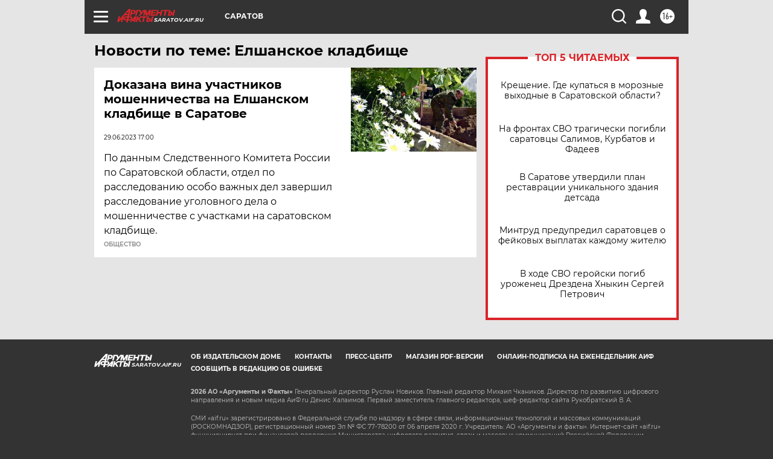

--- FILE ---
content_type: text/html
request_url: https://tns-counter.ru/nc01a**R%3Eundefined*aif_ru/ru/UTF-8/tmsec=aif_ru/554730862***
body_size: -73
content:
DFDF711B696D61CAX1768776138:DFDF711B696D61CAX1768776138